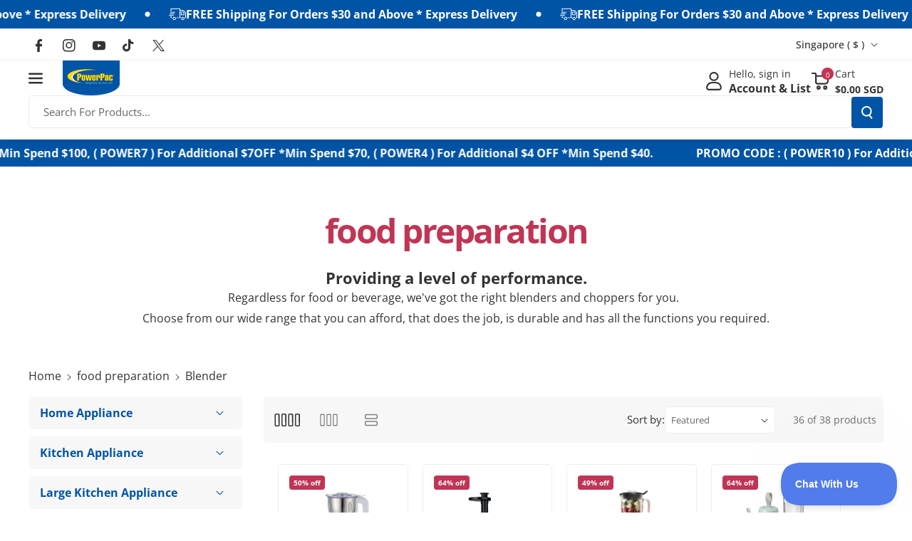

--- FILE ---
content_type: text/css
request_url: https://powerpac.com.sg/cdn/shop/t/16/assets/component-totals.css?v=67055875953925980731719888802
body_size: -509
content:
.totals {
  display: flex;
  justify-content: flex-end;
  align-items: flex-end;
}

.totals > * {
  font-size: calc(var(--font-body-scale) * 16px);
  margin: 0;
}
.totals .totals__subtotal,
.totals > h2 {
  font-size: calc(var(--font-body-scale) * 16px);
  font-weight: var(--font-heading-weight);
}

.totals * {
  line-height: 1;
}

.totals > * + * {
  margin-left: 2rem;
}

.totals__subtotal-value {
  font-size: calc(var(--font-body-scale) * 18px);
  font-weight: var(--font-heading-weight);
}

.cart__ctas + .totals {
  margin-top: 2rem;
}


--- FILE ---
content_type: text/css
request_url: https://powerpac.com.sg/cdn/shop/t/16/assets/template-collection.css?v=176526496704007548121719888803
body_size: 508
content:
.content_subheading{word-break:break-word}.banner_timer{margin-bottom:20px}.banner_timer_inner{display:flex;gap:10px;background:rgba(var(--color-foreground));color:rgb(var(--color-background));text-align:center;border-radius:calc(var(--bg-radius) * 1 / 3);padding:3px 0;font-weight:var(--font-body-weight-medium);justify-content:center}.banner_timer_inner .time{min-width:45px;position:relative}.banner_timer_inner .time:after{content:":";position:absolute;right:-8px}.banner_timer_inner .time:last-child:after{display:none}.banner_timer_text{display:flex;font-size:calc(var(--font-body-scale) * 12px);text-align:center;gap:10px;margin-top:5px;justify-content:center}.banner_timer_text span{min-width:45px}.template-search__results,.product-grid-container{position:relative}.load-more{text-align:center;margin-top:30px}.load-more .load-more_spinner svg{width:24px;height:24px}.load-more_spinner{display:none}.collection .product-grid{margin-top:0;padding-bottom:0;margin-bottom:0}.collection .image__part img{border-radius:var(--media-radius);max-width:100%;width:100%}.image__part.grid__item{border-radius:var(--media-radius);display:block;background-position:center center;background-repeat:no-repeat;background-size:cover}.collection .content__heading{margin:0 0 10px}.collection .content_wrapper .button{display:inline-flex;word-break:break-word}.section__wrapper{column-gap:var(--grid-mobile-horizontal-spacing);row-gap:var(--grid-mobile-vertical-spacing)}.pro-part.grid__item{max-width:80%}.image__part.grid__item{max-width:20%;margin-top:10px}.section__wrapper .b-transparent .content_wrapper{background:transparent;border:none;box-shadow:none;padding:0}.section__wrapper .b-transparent .content-container:after{display:none}.section__wrapper .content_wrapper{padding:10px}.section__wrapper.grid--4-col-desktop .image_wrapper,.section__wrapper.grid--5-col-desktop .image_wrapper{padding:15px}.section__wrapper.grid--4-col-desktop .banner_timer_inner,.section__wrapper.grid--4-col-desktop .banner_timer_text,.section__wrapper.grid--5-col-desktop .banner_timer_inner,.section__wrapper.grid--5-col-desktop .banner_timer_text{gap:3px}.section__wrapper.grid--4-col-desktop .banner_timer_inner .time,.section__wrapper.grid--4-col-desktop .banner_timer_text span,.section__wrapper.grid--5-col-desktop .banner_timer_inner .time,.section__wrapper.grid--5-col-desktop .banner_timer_text span{min-width:36px}.section__wrapper .image_wrapper{display:flex;height:100%;position:relative;padding:25px}.wbtxt--top{align-items:flex-start;justify-content:flex-start}.wbtxt--middle{align-items:center;justify-content:flex-start}.wbtxt--bottom{align-items:flex-end;justify-content:flex-start}.wbtxtc--left{text-align:left}.wbtxtc--center{text-align:center;justify-content:center}.wbtxtc--right{text-align:right;justify-content:end}.collection .loading-overlay{top:0;right:0;bottom:0;left:0;display:none;width:100%;padding:0 1.5rem;opacity:.7;z-index:2}.collection.loading .loading-overlay{display:block}.collection--empty .title-wrapper{margin-top:10rem;margin-bottom:15rem}.collection .pro-part li{padding-top:10px}.collection .zoom_effect{transition:transform var(--duration-extra-long) ease;will-change:transform;overflow:hidden}.collection .zoom_effect:hover .bg_img_div{transform:scale(1.06)}.collection .content__heading.h0{font-size:calc(var(--font-heading-scale) * 30px)}.collection .content__heading.h1{font-size:calc(var(--font-heading-scale) * 26px)}.collection .content__heading.h2{font-size:calc(var(--font-heading-scale) * 22px)}@media (max-width: 1199px){.collection .content__heading.h0{font-size:calc(var(--font-heading-scale) * 24px)}.collection .content__heading.h1{font-size:calc(var(--font-heading-scale) * 20px)}.collection .content__heading.h2{font-size:calc(var(--font-heading-scale) * 18px)}.banner_timer_inner .time,.banner_timer_text span{min-width:40px}.banner_timer_inner,.banner_timer_text{gap:5px}.banner_timer_inner .time:after{right:-5px}}@media (min-width: 1200px){.grid--3-col-desktop .image__part.grid__item,.grid--2-col-desktop .image__part.grid__item{max-width:25%}.grid--3-col-desktop .pro-part.grid__item,.grid--2-col-desktop .pro-part.grid__item{max-width:75%}}@media screen and (min-width: 992px){.section__wrapper{column-gap:var(--grid-desktop-horizontal-spacing);row-gap:var(--grid-desktop-vertical-spacing)}.sponse_prod .grid--2-col-desktop .image__part.grid__item,.sponse_prod .grid--2-col-desktop .pro-part.grid__item{max-width:50%}}@media (min-width: 992px) and (max-width: 1199px){.pro-part.grid__item{max-width:calc(75% - var(--grid-desktop-horizontal-spacing) / 2)}.image__part.grid__item{max-width:calc(25% - var(--grid-desktop-horizontal-spacing) / 2)}.pro-part.grid__item{max-width:75%}.image__part.grid__item{max-width:25%}}@media (max-width: 991px){.section__wrapper .image_wrapper{padding:15px}.collection .slider--tablet.product-grid{scroll-padding-left:1.5rem}.image__part.grid__item.grid--2-col-tablet-down{max-width:calc(30% - var(--grid-mobile-horizontal-spacing) / 2)}.pro-part.grid__item.grid--2-col-tablet-down{max-width:calc(70% - var(--grid-mobile-horizontal-spacing) / 2)}}@media screen and (min-width: 768px){.collection .loading-overlay{padding-left:5rem;padding-right:5rem}.collection .content__heading{margin:0 0 20px}.image__part.banner-right{order:2}}@media (min-width: 768px) and (max-width: 991px){.pro-part.grid__item{max-width:60%}.image__part.grid__item{max-width:40%}}@media (max-width: 767px){.image__part.grid__item.grid--2-col-tablet-down{max-width:calc(40% - var(--grid-mobile-horizontal-spacing) / 2)}.pro-part.grid__item.grid--2-col-tablet-down{max-width:calc(60% - var(--grid-mobile-horizontal-spacing) / 2)}.collection .grid__item:only-child{flex:0 0 100%;max-width:100%}}@media (min-width: 576px) and (max-width: 767px){.image__part.grid__item{max-width:30%}.pro-part.grid__item{max-width:70%}}@media screen and (max-width: 575px){.image__part.grid__item.grid--1-col-tablet-down,.pro-part.grid__item.grid--1-col-tablet-down,.image__part.grid__item.grid--2-col-tablet-down,.pro-part.grid__item.grid--2-col-tablet-down{width:100%;max-width:100%}.section__wrapper.grid{flex-direction:column}}
/*# sourceMappingURL=/cdn/shop/t/16/assets/template-collection.css.map?v=176526496704007548121719888803 */


--- FILE ---
content_type: text/css
request_url: https://powerpac.com.sg/cdn/shop/t/16/assets/component-accordion.css?v=2367361378276366791719888802
body_size: -113
content:
.accordion summary{display:flex;position:relative;line-height:1;padding:1.5rem 0}.accordion .summary__title{display:flex;flex:1;gap:5px}.accordion .summary__title+.icon-caret{height:calc(var(--font-heading-scale) * .6rem)}.accordion+.accordion{margin-top:0}.accordion:not(.content-container){margin-bottom:0;border-top:.1rem solid rgba(var(--color-foreground),.08);display:block}.accordion__title{display:inline-block;max-width:calc(100% - 6rem);min-height:1.6rem;margin:0;word-break:break-word;font-size:calc(var(--font-body-scale) * 20px);font-weight:var(--font-heading-weight)}.rightspace{margin-right:15px}.collapsible-content .collapse p{margin-bottom:0;font-size:calc(var(--font-body-scale) * 16px);line-height:20px}.accordion .icon-accordion{align-self:center;fill:rgb(var(--color-foreground));height:calc(var(--font-heading-scale) * 2rem);width:calc(var(--font-heading-scale) * 2rem)}.accordionicon{display:flex;align-items:center;justify-content:center;background:rgb(var(--color-button));width:26px;height:26px;border-radius:var(--text-boxes-radius);padding:6px}.accordion details[open]>summary .icon-caret{transform:rotate(180deg)}.accordion__content{margin-bottom:1.5rem;word-break:break-word;overflow-x:auto;padding:0 .6rem}.accordion__content img{max-width:100%}@media (min-width: 768px){.accordion{margin-top:1.5rem}}@media (max-width: 991px){.accordion__title{font-size:calc(var(--font-body-scale) * 1.6rem)}.collapsible-content .title-wrapper-with-link{column-gap:1.2rem}.collapsible-content__wrapper.background-secimg{padding:15px}}@media (max-width: 575px){.collapsible-content .collapse p{font-size:calc(var(--font-body-scale) * 12px)}}
/*# sourceMappingURL=/cdn/shop/t/16/assets/component-accordion.css.map?v=2367361378276366791719888802 */


--- FILE ---
content_type: application/x-javascript
request_url: https://www.goldendev.win/shopify/add-to-cart/shop/status/powerpacsg.myshopify.com.js?29483215
body_size: -144
content:
var addtc_settings_updated = 1768991041;

--- FILE ---
content_type: application/x-javascript
request_url: https://www.goldendev.win/shopify/add-to-cart/shop/status/powerpacsg.myshopify.com.js?58966430
body_size: -380
content:
var addtc_settings_updated = 1768991041;